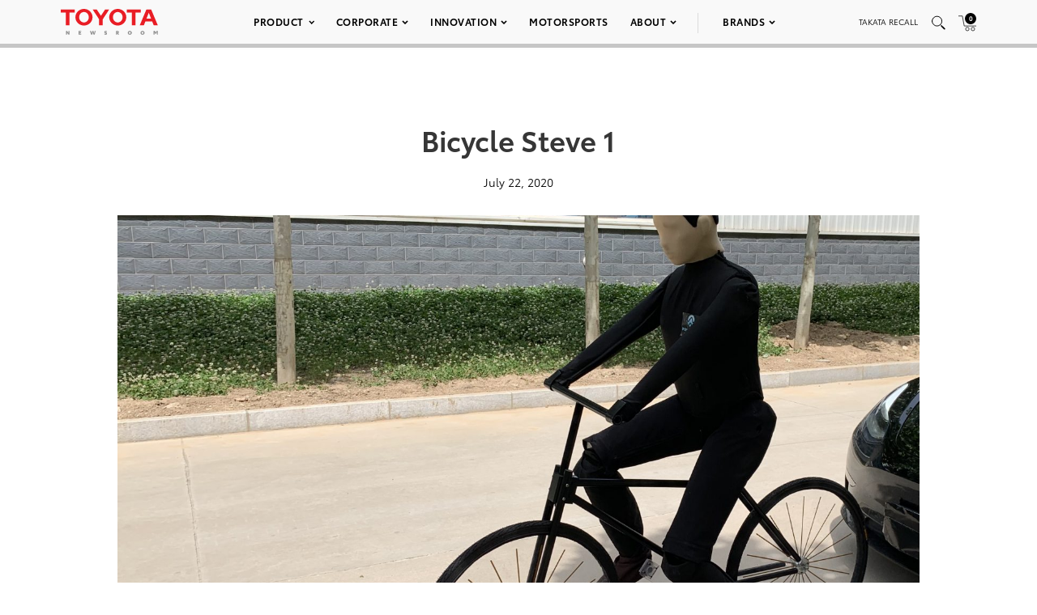

--- FILE ---
content_type: text/html; charset=utf-8
request_url: https://www.google.com/recaptcha/api2/anchor?ar=1&k=6Ldl55gUAAAAAODWLNyPR_2KfYHNm-DfOveo0xfH&co=aHR0cHM6Ly9wcmVzc3Jvb20udG95b3RhLmNvbTo0NDM.&hl=en&v=PoyoqOPhxBO7pBk68S4YbpHZ&size=normal&anchor-ms=20000&execute-ms=30000&cb=j1215h3be2c8
body_size: 49430
content:
<!DOCTYPE HTML><html dir="ltr" lang="en"><head><meta http-equiv="Content-Type" content="text/html; charset=UTF-8">
<meta http-equiv="X-UA-Compatible" content="IE=edge">
<title>reCAPTCHA</title>
<style type="text/css">
/* cyrillic-ext */
@font-face {
  font-family: 'Roboto';
  font-style: normal;
  font-weight: 400;
  font-stretch: 100%;
  src: url(//fonts.gstatic.com/s/roboto/v48/KFO7CnqEu92Fr1ME7kSn66aGLdTylUAMa3GUBHMdazTgWw.woff2) format('woff2');
  unicode-range: U+0460-052F, U+1C80-1C8A, U+20B4, U+2DE0-2DFF, U+A640-A69F, U+FE2E-FE2F;
}
/* cyrillic */
@font-face {
  font-family: 'Roboto';
  font-style: normal;
  font-weight: 400;
  font-stretch: 100%;
  src: url(//fonts.gstatic.com/s/roboto/v48/KFO7CnqEu92Fr1ME7kSn66aGLdTylUAMa3iUBHMdazTgWw.woff2) format('woff2');
  unicode-range: U+0301, U+0400-045F, U+0490-0491, U+04B0-04B1, U+2116;
}
/* greek-ext */
@font-face {
  font-family: 'Roboto';
  font-style: normal;
  font-weight: 400;
  font-stretch: 100%;
  src: url(//fonts.gstatic.com/s/roboto/v48/KFO7CnqEu92Fr1ME7kSn66aGLdTylUAMa3CUBHMdazTgWw.woff2) format('woff2');
  unicode-range: U+1F00-1FFF;
}
/* greek */
@font-face {
  font-family: 'Roboto';
  font-style: normal;
  font-weight: 400;
  font-stretch: 100%;
  src: url(//fonts.gstatic.com/s/roboto/v48/KFO7CnqEu92Fr1ME7kSn66aGLdTylUAMa3-UBHMdazTgWw.woff2) format('woff2');
  unicode-range: U+0370-0377, U+037A-037F, U+0384-038A, U+038C, U+038E-03A1, U+03A3-03FF;
}
/* math */
@font-face {
  font-family: 'Roboto';
  font-style: normal;
  font-weight: 400;
  font-stretch: 100%;
  src: url(//fonts.gstatic.com/s/roboto/v48/KFO7CnqEu92Fr1ME7kSn66aGLdTylUAMawCUBHMdazTgWw.woff2) format('woff2');
  unicode-range: U+0302-0303, U+0305, U+0307-0308, U+0310, U+0312, U+0315, U+031A, U+0326-0327, U+032C, U+032F-0330, U+0332-0333, U+0338, U+033A, U+0346, U+034D, U+0391-03A1, U+03A3-03A9, U+03B1-03C9, U+03D1, U+03D5-03D6, U+03F0-03F1, U+03F4-03F5, U+2016-2017, U+2034-2038, U+203C, U+2040, U+2043, U+2047, U+2050, U+2057, U+205F, U+2070-2071, U+2074-208E, U+2090-209C, U+20D0-20DC, U+20E1, U+20E5-20EF, U+2100-2112, U+2114-2115, U+2117-2121, U+2123-214F, U+2190, U+2192, U+2194-21AE, U+21B0-21E5, U+21F1-21F2, U+21F4-2211, U+2213-2214, U+2216-22FF, U+2308-230B, U+2310, U+2319, U+231C-2321, U+2336-237A, U+237C, U+2395, U+239B-23B7, U+23D0, U+23DC-23E1, U+2474-2475, U+25AF, U+25B3, U+25B7, U+25BD, U+25C1, U+25CA, U+25CC, U+25FB, U+266D-266F, U+27C0-27FF, U+2900-2AFF, U+2B0E-2B11, U+2B30-2B4C, U+2BFE, U+3030, U+FF5B, U+FF5D, U+1D400-1D7FF, U+1EE00-1EEFF;
}
/* symbols */
@font-face {
  font-family: 'Roboto';
  font-style: normal;
  font-weight: 400;
  font-stretch: 100%;
  src: url(//fonts.gstatic.com/s/roboto/v48/KFO7CnqEu92Fr1ME7kSn66aGLdTylUAMaxKUBHMdazTgWw.woff2) format('woff2');
  unicode-range: U+0001-000C, U+000E-001F, U+007F-009F, U+20DD-20E0, U+20E2-20E4, U+2150-218F, U+2190, U+2192, U+2194-2199, U+21AF, U+21E6-21F0, U+21F3, U+2218-2219, U+2299, U+22C4-22C6, U+2300-243F, U+2440-244A, U+2460-24FF, U+25A0-27BF, U+2800-28FF, U+2921-2922, U+2981, U+29BF, U+29EB, U+2B00-2BFF, U+4DC0-4DFF, U+FFF9-FFFB, U+10140-1018E, U+10190-1019C, U+101A0, U+101D0-101FD, U+102E0-102FB, U+10E60-10E7E, U+1D2C0-1D2D3, U+1D2E0-1D37F, U+1F000-1F0FF, U+1F100-1F1AD, U+1F1E6-1F1FF, U+1F30D-1F30F, U+1F315, U+1F31C, U+1F31E, U+1F320-1F32C, U+1F336, U+1F378, U+1F37D, U+1F382, U+1F393-1F39F, U+1F3A7-1F3A8, U+1F3AC-1F3AF, U+1F3C2, U+1F3C4-1F3C6, U+1F3CA-1F3CE, U+1F3D4-1F3E0, U+1F3ED, U+1F3F1-1F3F3, U+1F3F5-1F3F7, U+1F408, U+1F415, U+1F41F, U+1F426, U+1F43F, U+1F441-1F442, U+1F444, U+1F446-1F449, U+1F44C-1F44E, U+1F453, U+1F46A, U+1F47D, U+1F4A3, U+1F4B0, U+1F4B3, U+1F4B9, U+1F4BB, U+1F4BF, U+1F4C8-1F4CB, U+1F4D6, U+1F4DA, U+1F4DF, U+1F4E3-1F4E6, U+1F4EA-1F4ED, U+1F4F7, U+1F4F9-1F4FB, U+1F4FD-1F4FE, U+1F503, U+1F507-1F50B, U+1F50D, U+1F512-1F513, U+1F53E-1F54A, U+1F54F-1F5FA, U+1F610, U+1F650-1F67F, U+1F687, U+1F68D, U+1F691, U+1F694, U+1F698, U+1F6AD, U+1F6B2, U+1F6B9-1F6BA, U+1F6BC, U+1F6C6-1F6CF, U+1F6D3-1F6D7, U+1F6E0-1F6EA, U+1F6F0-1F6F3, U+1F6F7-1F6FC, U+1F700-1F7FF, U+1F800-1F80B, U+1F810-1F847, U+1F850-1F859, U+1F860-1F887, U+1F890-1F8AD, U+1F8B0-1F8BB, U+1F8C0-1F8C1, U+1F900-1F90B, U+1F93B, U+1F946, U+1F984, U+1F996, U+1F9E9, U+1FA00-1FA6F, U+1FA70-1FA7C, U+1FA80-1FA89, U+1FA8F-1FAC6, U+1FACE-1FADC, U+1FADF-1FAE9, U+1FAF0-1FAF8, U+1FB00-1FBFF;
}
/* vietnamese */
@font-face {
  font-family: 'Roboto';
  font-style: normal;
  font-weight: 400;
  font-stretch: 100%;
  src: url(//fonts.gstatic.com/s/roboto/v48/KFO7CnqEu92Fr1ME7kSn66aGLdTylUAMa3OUBHMdazTgWw.woff2) format('woff2');
  unicode-range: U+0102-0103, U+0110-0111, U+0128-0129, U+0168-0169, U+01A0-01A1, U+01AF-01B0, U+0300-0301, U+0303-0304, U+0308-0309, U+0323, U+0329, U+1EA0-1EF9, U+20AB;
}
/* latin-ext */
@font-face {
  font-family: 'Roboto';
  font-style: normal;
  font-weight: 400;
  font-stretch: 100%;
  src: url(//fonts.gstatic.com/s/roboto/v48/KFO7CnqEu92Fr1ME7kSn66aGLdTylUAMa3KUBHMdazTgWw.woff2) format('woff2');
  unicode-range: U+0100-02BA, U+02BD-02C5, U+02C7-02CC, U+02CE-02D7, U+02DD-02FF, U+0304, U+0308, U+0329, U+1D00-1DBF, U+1E00-1E9F, U+1EF2-1EFF, U+2020, U+20A0-20AB, U+20AD-20C0, U+2113, U+2C60-2C7F, U+A720-A7FF;
}
/* latin */
@font-face {
  font-family: 'Roboto';
  font-style: normal;
  font-weight: 400;
  font-stretch: 100%;
  src: url(//fonts.gstatic.com/s/roboto/v48/KFO7CnqEu92Fr1ME7kSn66aGLdTylUAMa3yUBHMdazQ.woff2) format('woff2');
  unicode-range: U+0000-00FF, U+0131, U+0152-0153, U+02BB-02BC, U+02C6, U+02DA, U+02DC, U+0304, U+0308, U+0329, U+2000-206F, U+20AC, U+2122, U+2191, U+2193, U+2212, U+2215, U+FEFF, U+FFFD;
}
/* cyrillic-ext */
@font-face {
  font-family: 'Roboto';
  font-style: normal;
  font-weight: 500;
  font-stretch: 100%;
  src: url(//fonts.gstatic.com/s/roboto/v48/KFO7CnqEu92Fr1ME7kSn66aGLdTylUAMa3GUBHMdazTgWw.woff2) format('woff2');
  unicode-range: U+0460-052F, U+1C80-1C8A, U+20B4, U+2DE0-2DFF, U+A640-A69F, U+FE2E-FE2F;
}
/* cyrillic */
@font-face {
  font-family: 'Roboto';
  font-style: normal;
  font-weight: 500;
  font-stretch: 100%;
  src: url(//fonts.gstatic.com/s/roboto/v48/KFO7CnqEu92Fr1ME7kSn66aGLdTylUAMa3iUBHMdazTgWw.woff2) format('woff2');
  unicode-range: U+0301, U+0400-045F, U+0490-0491, U+04B0-04B1, U+2116;
}
/* greek-ext */
@font-face {
  font-family: 'Roboto';
  font-style: normal;
  font-weight: 500;
  font-stretch: 100%;
  src: url(//fonts.gstatic.com/s/roboto/v48/KFO7CnqEu92Fr1ME7kSn66aGLdTylUAMa3CUBHMdazTgWw.woff2) format('woff2');
  unicode-range: U+1F00-1FFF;
}
/* greek */
@font-face {
  font-family: 'Roboto';
  font-style: normal;
  font-weight: 500;
  font-stretch: 100%;
  src: url(//fonts.gstatic.com/s/roboto/v48/KFO7CnqEu92Fr1ME7kSn66aGLdTylUAMa3-UBHMdazTgWw.woff2) format('woff2');
  unicode-range: U+0370-0377, U+037A-037F, U+0384-038A, U+038C, U+038E-03A1, U+03A3-03FF;
}
/* math */
@font-face {
  font-family: 'Roboto';
  font-style: normal;
  font-weight: 500;
  font-stretch: 100%;
  src: url(//fonts.gstatic.com/s/roboto/v48/KFO7CnqEu92Fr1ME7kSn66aGLdTylUAMawCUBHMdazTgWw.woff2) format('woff2');
  unicode-range: U+0302-0303, U+0305, U+0307-0308, U+0310, U+0312, U+0315, U+031A, U+0326-0327, U+032C, U+032F-0330, U+0332-0333, U+0338, U+033A, U+0346, U+034D, U+0391-03A1, U+03A3-03A9, U+03B1-03C9, U+03D1, U+03D5-03D6, U+03F0-03F1, U+03F4-03F5, U+2016-2017, U+2034-2038, U+203C, U+2040, U+2043, U+2047, U+2050, U+2057, U+205F, U+2070-2071, U+2074-208E, U+2090-209C, U+20D0-20DC, U+20E1, U+20E5-20EF, U+2100-2112, U+2114-2115, U+2117-2121, U+2123-214F, U+2190, U+2192, U+2194-21AE, U+21B0-21E5, U+21F1-21F2, U+21F4-2211, U+2213-2214, U+2216-22FF, U+2308-230B, U+2310, U+2319, U+231C-2321, U+2336-237A, U+237C, U+2395, U+239B-23B7, U+23D0, U+23DC-23E1, U+2474-2475, U+25AF, U+25B3, U+25B7, U+25BD, U+25C1, U+25CA, U+25CC, U+25FB, U+266D-266F, U+27C0-27FF, U+2900-2AFF, U+2B0E-2B11, U+2B30-2B4C, U+2BFE, U+3030, U+FF5B, U+FF5D, U+1D400-1D7FF, U+1EE00-1EEFF;
}
/* symbols */
@font-face {
  font-family: 'Roboto';
  font-style: normal;
  font-weight: 500;
  font-stretch: 100%;
  src: url(//fonts.gstatic.com/s/roboto/v48/KFO7CnqEu92Fr1ME7kSn66aGLdTylUAMaxKUBHMdazTgWw.woff2) format('woff2');
  unicode-range: U+0001-000C, U+000E-001F, U+007F-009F, U+20DD-20E0, U+20E2-20E4, U+2150-218F, U+2190, U+2192, U+2194-2199, U+21AF, U+21E6-21F0, U+21F3, U+2218-2219, U+2299, U+22C4-22C6, U+2300-243F, U+2440-244A, U+2460-24FF, U+25A0-27BF, U+2800-28FF, U+2921-2922, U+2981, U+29BF, U+29EB, U+2B00-2BFF, U+4DC0-4DFF, U+FFF9-FFFB, U+10140-1018E, U+10190-1019C, U+101A0, U+101D0-101FD, U+102E0-102FB, U+10E60-10E7E, U+1D2C0-1D2D3, U+1D2E0-1D37F, U+1F000-1F0FF, U+1F100-1F1AD, U+1F1E6-1F1FF, U+1F30D-1F30F, U+1F315, U+1F31C, U+1F31E, U+1F320-1F32C, U+1F336, U+1F378, U+1F37D, U+1F382, U+1F393-1F39F, U+1F3A7-1F3A8, U+1F3AC-1F3AF, U+1F3C2, U+1F3C4-1F3C6, U+1F3CA-1F3CE, U+1F3D4-1F3E0, U+1F3ED, U+1F3F1-1F3F3, U+1F3F5-1F3F7, U+1F408, U+1F415, U+1F41F, U+1F426, U+1F43F, U+1F441-1F442, U+1F444, U+1F446-1F449, U+1F44C-1F44E, U+1F453, U+1F46A, U+1F47D, U+1F4A3, U+1F4B0, U+1F4B3, U+1F4B9, U+1F4BB, U+1F4BF, U+1F4C8-1F4CB, U+1F4D6, U+1F4DA, U+1F4DF, U+1F4E3-1F4E6, U+1F4EA-1F4ED, U+1F4F7, U+1F4F9-1F4FB, U+1F4FD-1F4FE, U+1F503, U+1F507-1F50B, U+1F50D, U+1F512-1F513, U+1F53E-1F54A, U+1F54F-1F5FA, U+1F610, U+1F650-1F67F, U+1F687, U+1F68D, U+1F691, U+1F694, U+1F698, U+1F6AD, U+1F6B2, U+1F6B9-1F6BA, U+1F6BC, U+1F6C6-1F6CF, U+1F6D3-1F6D7, U+1F6E0-1F6EA, U+1F6F0-1F6F3, U+1F6F7-1F6FC, U+1F700-1F7FF, U+1F800-1F80B, U+1F810-1F847, U+1F850-1F859, U+1F860-1F887, U+1F890-1F8AD, U+1F8B0-1F8BB, U+1F8C0-1F8C1, U+1F900-1F90B, U+1F93B, U+1F946, U+1F984, U+1F996, U+1F9E9, U+1FA00-1FA6F, U+1FA70-1FA7C, U+1FA80-1FA89, U+1FA8F-1FAC6, U+1FACE-1FADC, U+1FADF-1FAE9, U+1FAF0-1FAF8, U+1FB00-1FBFF;
}
/* vietnamese */
@font-face {
  font-family: 'Roboto';
  font-style: normal;
  font-weight: 500;
  font-stretch: 100%;
  src: url(//fonts.gstatic.com/s/roboto/v48/KFO7CnqEu92Fr1ME7kSn66aGLdTylUAMa3OUBHMdazTgWw.woff2) format('woff2');
  unicode-range: U+0102-0103, U+0110-0111, U+0128-0129, U+0168-0169, U+01A0-01A1, U+01AF-01B0, U+0300-0301, U+0303-0304, U+0308-0309, U+0323, U+0329, U+1EA0-1EF9, U+20AB;
}
/* latin-ext */
@font-face {
  font-family: 'Roboto';
  font-style: normal;
  font-weight: 500;
  font-stretch: 100%;
  src: url(//fonts.gstatic.com/s/roboto/v48/KFO7CnqEu92Fr1ME7kSn66aGLdTylUAMa3KUBHMdazTgWw.woff2) format('woff2');
  unicode-range: U+0100-02BA, U+02BD-02C5, U+02C7-02CC, U+02CE-02D7, U+02DD-02FF, U+0304, U+0308, U+0329, U+1D00-1DBF, U+1E00-1E9F, U+1EF2-1EFF, U+2020, U+20A0-20AB, U+20AD-20C0, U+2113, U+2C60-2C7F, U+A720-A7FF;
}
/* latin */
@font-face {
  font-family: 'Roboto';
  font-style: normal;
  font-weight: 500;
  font-stretch: 100%;
  src: url(//fonts.gstatic.com/s/roboto/v48/KFO7CnqEu92Fr1ME7kSn66aGLdTylUAMa3yUBHMdazQ.woff2) format('woff2');
  unicode-range: U+0000-00FF, U+0131, U+0152-0153, U+02BB-02BC, U+02C6, U+02DA, U+02DC, U+0304, U+0308, U+0329, U+2000-206F, U+20AC, U+2122, U+2191, U+2193, U+2212, U+2215, U+FEFF, U+FFFD;
}
/* cyrillic-ext */
@font-face {
  font-family: 'Roboto';
  font-style: normal;
  font-weight: 900;
  font-stretch: 100%;
  src: url(//fonts.gstatic.com/s/roboto/v48/KFO7CnqEu92Fr1ME7kSn66aGLdTylUAMa3GUBHMdazTgWw.woff2) format('woff2');
  unicode-range: U+0460-052F, U+1C80-1C8A, U+20B4, U+2DE0-2DFF, U+A640-A69F, U+FE2E-FE2F;
}
/* cyrillic */
@font-face {
  font-family: 'Roboto';
  font-style: normal;
  font-weight: 900;
  font-stretch: 100%;
  src: url(//fonts.gstatic.com/s/roboto/v48/KFO7CnqEu92Fr1ME7kSn66aGLdTylUAMa3iUBHMdazTgWw.woff2) format('woff2');
  unicode-range: U+0301, U+0400-045F, U+0490-0491, U+04B0-04B1, U+2116;
}
/* greek-ext */
@font-face {
  font-family: 'Roboto';
  font-style: normal;
  font-weight: 900;
  font-stretch: 100%;
  src: url(//fonts.gstatic.com/s/roboto/v48/KFO7CnqEu92Fr1ME7kSn66aGLdTylUAMa3CUBHMdazTgWw.woff2) format('woff2');
  unicode-range: U+1F00-1FFF;
}
/* greek */
@font-face {
  font-family: 'Roboto';
  font-style: normal;
  font-weight: 900;
  font-stretch: 100%;
  src: url(//fonts.gstatic.com/s/roboto/v48/KFO7CnqEu92Fr1ME7kSn66aGLdTylUAMa3-UBHMdazTgWw.woff2) format('woff2');
  unicode-range: U+0370-0377, U+037A-037F, U+0384-038A, U+038C, U+038E-03A1, U+03A3-03FF;
}
/* math */
@font-face {
  font-family: 'Roboto';
  font-style: normal;
  font-weight: 900;
  font-stretch: 100%;
  src: url(//fonts.gstatic.com/s/roboto/v48/KFO7CnqEu92Fr1ME7kSn66aGLdTylUAMawCUBHMdazTgWw.woff2) format('woff2');
  unicode-range: U+0302-0303, U+0305, U+0307-0308, U+0310, U+0312, U+0315, U+031A, U+0326-0327, U+032C, U+032F-0330, U+0332-0333, U+0338, U+033A, U+0346, U+034D, U+0391-03A1, U+03A3-03A9, U+03B1-03C9, U+03D1, U+03D5-03D6, U+03F0-03F1, U+03F4-03F5, U+2016-2017, U+2034-2038, U+203C, U+2040, U+2043, U+2047, U+2050, U+2057, U+205F, U+2070-2071, U+2074-208E, U+2090-209C, U+20D0-20DC, U+20E1, U+20E5-20EF, U+2100-2112, U+2114-2115, U+2117-2121, U+2123-214F, U+2190, U+2192, U+2194-21AE, U+21B0-21E5, U+21F1-21F2, U+21F4-2211, U+2213-2214, U+2216-22FF, U+2308-230B, U+2310, U+2319, U+231C-2321, U+2336-237A, U+237C, U+2395, U+239B-23B7, U+23D0, U+23DC-23E1, U+2474-2475, U+25AF, U+25B3, U+25B7, U+25BD, U+25C1, U+25CA, U+25CC, U+25FB, U+266D-266F, U+27C0-27FF, U+2900-2AFF, U+2B0E-2B11, U+2B30-2B4C, U+2BFE, U+3030, U+FF5B, U+FF5D, U+1D400-1D7FF, U+1EE00-1EEFF;
}
/* symbols */
@font-face {
  font-family: 'Roboto';
  font-style: normal;
  font-weight: 900;
  font-stretch: 100%;
  src: url(//fonts.gstatic.com/s/roboto/v48/KFO7CnqEu92Fr1ME7kSn66aGLdTylUAMaxKUBHMdazTgWw.woff2) format('woff2');
  unicode-range: U+0001-000C, U+000E-001F, U+007F-009F, U+20DD-20E0, U+20E2-20E4, U+2150-218F, U+2190, U+2192, U+2194-2199, U+21AF, U+21E6-21F0, U+21F3, U+2218-2219, U+2299, U+22C4-22C6, U+2300-243F, U+2440-244A, U+2460-24FF, U+25A0-27BF, U+2800-28FF, U+2921-2922, U+2981, U+29BF, U+29EB, U+2B00-2BFF, U+4DC0-4DFF, U+FFF9-FFFB, U+10140-1018E, U+10190-1019C, U+101A0, U+101D0-101FD, U+102E0-102FB, U+10E60-10E7E, U+1D2C0-1D2D3, U+1D2E0-1D37F, U+1F000-1F0FF, U+1F100-1F1AD, U+1F1E6-1F1FF, U+1F30D-1F30F, U+1F315, U+1F31C, U+1F31E, U+1F320-1F32C, U+1F336, U+1F378, U+1F37D, U+1F382, U+1F393-1F39F, U+1F3A7-1F3A8, U+1F3AC-1F3AF, U+1F3C2, U+1F3C4-1F3C6, U+1F3CA-1F3CE, U+1F3D4-1F3E0, U+1F3ED, U+1F3F1-1F3F3, U+1F3F5-1F3F7, U+1F408, U+1F415, U+1F41F, U+1F426, U+1F43F, U+1F441-1F442, U+1F444, U+1F446-1F449, U+1F44C-1F44E, U+1F453, U+1F46A, U+1F47D, U+1F4A3, U+1F4B0, U+1F4B3, U+1F4B9, U+1F4BB, U+1F4BF, U+1F4C8-1F4CB, U+1F4D6, U+1F4DA, U+1F4DF, U+1F4E3-1F4E6, U+1F4EA-1F4ED, U+1F4F7, U+1F4F9-1F4FB, U+1F4FD-1F4FE, U+1F503, U+1F507-1F50B, U+1F50D, U+1F512-1F513, U+1F53E-1F54A, U+1F54F-1F5FA, U+1F610, U+1F650-1F67F, U+1F687, U+1F68D, U+1F691, U+1F694, U+1F698, U+1F6AD, U+1F6B2, U+1F6B9-1F6BA, U+1F6BC, U+1F6C6-1F6CF, U+1F6D3-1F6D7, U+1F6E0-1F6EA, U+1F6F0-1F6F3, U+1F6F7-1F6FC, U+1F700-1F7FF, U+1F800-1F80B, U+1F810-1F847, U+1F850-1F859, U+1F860-1F887, U+1F890-1F8AD, U+1F8B0-1F8BB, U+1F8C0-1F8C1, U+1F900-1F90B, U+1F93B, U+1F946, U+1F984, U+1F996, U+1F9E9, U+1FA00-1FA6F, U+1FA70-1FA7C, U+1FA80-1FA89, U+1FA8F-1FAC6, U+1FACE-1FADC, U+1FADF-1FAE9, U+1FAF0-1FAF8, U+1FB00-1FBFF;
}
/* vietnamese */
@font-face {
  font-family: 'Roboto';
  font-style: normal;
  font-weight: 900;
  font-stretch: 100%;
  src: url(//fonts.gstatic.com/s/roboto/v48/KFO7CnqEu92Fr1ME7kSn66aGLdTylUAMa3OUBHMdazTgWw.woff2) format('woff2');
  unicode-range: U+0102-0103, U+0110-0111, U+0128-0129, U+0168-0169, U+01A0-01A1, U+01AF-01B0, U+0300-0301, U+0303-0304, U+0308-0309, U+0323, U+0329, U+1EA0-1EF9, U+20AB;
}
/* latin-ext */
@font-face {
  font-family: 'Roboto';
  font-style: normal;
  font-weight: 900;
  font-stretch: 100%;
  src: url(//fonts.gstatic.com/s/roboto/v48/KFO7CnqEu92Fr1ME7kSn66aGLdTylUAMa3KUBHMdazTgWw.woff2) format('woff2');
  unicode-range: U+0100-02BA, U+02BD-02C5, U+02C7-02CC, U+02CE-02D7, U+02DD-02FF, U+0304, U+0308, U+0329, U+1D00-1DBF, U+1E00-1E9F, U+1EF2-1EFF, U+2020, U+20A0-20AB, U+20AD-20C0, U+2113, U+2C60-2C7F, U+A720-A7FF;
}
/* latin */
@font-face {
  font-family: 'Roboto';
  font-style: normal;
  font-weight: 900;
  font-stretch: 100%;
  src: url(//fonts.gstatic.com/s/roboto/v48/KFO7CnqEu92Fr1ME7kSn66aGLdTylUAMa3yUBHMdazQ.woff2) format('woff2');
  unicode-range: U+0000-00FF, U+0131, U+0152-0153, U+02BB-02BC, U+02C6, U+02DA, U+02DC, U+0304, U+0308, U+0329, U+2000-206F, U+20AC, U+2122, U+2191, U+2193, U+2212, U+2215, U+FEFF, U+FFFD;
}

</style>
<link rel="stylesheet" type="text/css" href="https://www.gstatic.com/recaptcha/releases/PoyoqOPhxBO7pBk68S4YbpHZ/styles__ltr.css">
<script nonce="Md643vBrBsPTyKhR8WbOeQ" type="text/javascript">window['__recaptcha_api'] = 'https://www.google.com/recaptcha/api2/';</script>
<script type="text/javascript" src="https://www.gstatic.com/recaptcha/releases/PoyoqOPhxBO7pBk68S4YbpHZ/recaptcha__en.js" nonce="Md643vBrBsPTyKhR8WbOeQ">
      
    </script></head>
<body><div id="rc-anchor-alert" class="rc-anchor-alert"></div>
<input type="hidden" id="recaptcha-token" value="[base64]">
<script type="text/javascript" nonce="Md643vBrBsPTyKhR8WbOeQ">
      recaptcha.anchor.Main.init("[\x22ainput\x22,[\x22bgdata\x22,\x22\x22,\[base64]/[base64]/[base64]/bmV3IHJbeF0oY1swXSk6RT09Mj9uZXcgclt4XShjWzBdLGNbMV0pOkU9PTM/bmV3IHJbeF0oY1swXSxjWzFdLGNbMl0pOkU9PTQ/[base64]/[base64]/[base64]/[base64]/[base64]/[base64]/[base64]/[base64]\x22,\[base64]\\u003d\x22,\x22QcORL8OCLcKvDyLDrMOrXFtuNyBDwpVyBBF9DMKOwoJnUhZOw4kGw7vCqwjDglFYwohkbzrCpMKJwrE/N8Ofwoohwo7DvE3Csz1EPVfCssKkC8OyImrDqFPDkD02w7/ClVp2J8Kmwol8XAjDmMOowovDs8O0w7DCpMOHb8OAHMKza8O5ZMO2wqREYMKSXywIwoHDjmrDuMKcRcOLw7gdQsOlT8Ofw4hEw70Ywq/CncKbZyDDuzbCsx4WwqTCr1XCrsOxSMO8wqsfXcKcGSZWw5AMdMOJCiAWfVdbwr3CvcKgw7nDk1ksR8KSwpBdIUTDuzQNVMOlWsKVwp9KwoFcw6FgwobDqcKbNsOnT8KxwqvDpVnDmFgqwqPCqMKiAcOcRsOzRcO7QcO2KsKASsOgIzFSesONOAtOBEM/[base64]/[base64]/esKPIkbCmCDDsEovQMKfTXbCoRJkLsKdOsKNw7jCqwTDqFk9wqEEwrVBw7Nkw5TDnMO1w6/DocKVfBfDvyA2U11RFxIkwpBfwokLwr1Gw5tFPh7CtjnCpcK0wosWw5liw4fCvn4Aw4bCoxnDm8Kaw7TCvkrDqSrCksOdFTVXM8OHw7FDwqjCtcONwpEtwrZEw4sxSMOfwo/Dq8KAJGrCkMOnwo0fw5rDmTgsw6rDn8KBMkQzfynCsDNrSsOFW1/DlsKQwqzCpQXCm8OYw6zCh8KowpIfbsKUZ8KpAcOZwqrDt3h2wpRTwo/[base64]/DmMOvQU7Dt0PCo8OgwpvDpsKPwpkKPQbDkhcbOQbCm8OdIEnCpV3CusOZwpbCkGljXzJiw6/CsE3CriB/BUtUw7HDmCxMehReEMKsQsOqBSHCi8K7H8OOw4ccTHJKwo/Co8O1D8KZQHpWFsKWw4bCuy7CkWxgwoDDlcOewq3CvcOlwp/Do8O4w7ktw6nCo8KtFcKUwr/DrCJWwpAJayXCisKkw7vDiMKaLsOAfnjDmsO7VUTDnUXDocOCw6s1FsK7w47DnVLDhsKoagYBMcKacsOswpDDtMK6wpkgwpPDvGMgw4DCtsKHw4tFFsOoDcKyaArCqMOcFsKjwrIEKEokQMKBw7xZwrJkDsOGLsK6w4rCoAvCpcK2FsO5a3vDlsObZMO6EMOrw5R2wr/CvcOERTg2YcOjbTdew75aw7tGah4CYMOZdBxxaMKKOCPDmi7CjcKxw6xuw4nCkMKjw7/DhMKgXl4QwrRaS8KTGxvDssKzwr1WUydkw5fCpGzCszMWJ8KdwpEKwp0RYMKqTMOnwrnDgkkuVBFQS07DtF7CqG7ClMODwoPDoMKfG8KwXHZLwo7CmxkoGMKew43CiFYyEkTCuAhxwolwLsKbCC/[base64]/Cujcswrg9wqTDvQpMw4bDg8Obwo9tfwrDk1UOw47CoWfDnVbCo8O5JsKzSMKFwoDCucKpwqnCmsKoM8K8wq/Dm8KJwrhRwqtRQBIEZ00MdMOhdgTDgcKOUsKow616JzBawqZ4McOWKMK8XMOsw7YWwoldCcOEwolJBMOEw4Muw5lDV8KJc8OAOsOCOEpRw6TCiVTDqMK8wrfDrcK/ecKAZFM4NHgnaHdxwqMzD1fDt8Oawq07PysMw548AG3Cj8OUw67CkEfDqsOMUMOYI8KZwokzJ8OobDoeRl06Wh/DpwzDmMKQYcK3w4nDr8KAUhLCisO6HDnDlsKqdhEsCMKeWMOTwpvDuhTDuMK4w4TDk8OAwpXCsGBvCEw5woQ6ZxLDiMKkw5Vxw6cOw5EWwp/DvcK5DA8bw6Z/w5jCs2LDosOzLMOqEMOUwo3Di8KIT14jw4k/RWo9LsKiw7fCmVHDu8K6wqMcV8KDTTNhw5HDgHLDjx3CiDnCqcORwphDVcOFw6LCmsO0VMOIwo1dw6/[base64]/wpHDsylTw4XDp0JcTF9cZ8KGw780OsKoHMOnOcOiO8KjaGsfw5BvPBPDmMOvwqXDj2DCrH8Rw7J8acOxJMKIwoTDqHdJd8KDw4bDthFqw4fDjcOKwoBxw63CpcKlDyvCtsKPQS0mw6/DisKpw7obw4g1w7nDvl1wwpPDsk4nw5LClsOjAMK3wr4FWMKWwrd/w6Ifw77Dj8K4w6tiP8ODw4PCscK2w7pYwq3CrcOvw6zDu2jCnhsjERbDqwJKRx4MIcOMVcOBw65Zwr9hw5/Dmzkvw4s/wo7DjCTCmcKywoHCqsOpLsOxwrt0woxdbHtBIMKiw68WwpXCvsOcwrjCvl7DiMOVKD0+dMKTDxxlA1cLdh7DqSEMw5TCimQgAcKKQ8O/[base64]/Dt2dgG2LDrxQ/w5DCpHvCgFTCkyhOwoBwwq/CvGlmPk06eMKiJF0iasO4wrxXwrg8wpcowqQYKjrDhAVoNsOmd8OLw4XCnMOKwobCk38nScOSw7spfsO9I2oZeHoWwoYEwpRQwr3DtsKVJ8OEw7PCgcO/Whk2eXbDnMOew4t1w5ZmwrnDkSbCiMKXwpMkwrvCuHvChsOMCz8WD1XDvsOBUAA6w7HDoizCnsOvw79xKmUgwrIaEsKjWMOqw74JwocJPMKmw5DDoMOxGMK0wpxjGCfDkHpAGcK5dh7CoiIcwqbClSYjw6JCIcK7T2rCjRjDosOhSFbCnA0Vw5d5CsOlM8KOLV8ufA/[base64]/RsOfV8Klwps1b1nCpzfDnMKGHcKcw47DviTCqUExw4zCuMOUwr/CicKvIw/Cn8OMw4kTGz3CrcOoPF5IVWnDoMK9Zzk9TMKfBsKMTcKCwr/CjMOXY8KyZsOcwpE0d1vCtcOiwrHCusOSw4gTwpTCpTcOBcORIzjCpMOhViJ/wopWw790O8K9w5smw5MPwobCqmLDvsKHc8KUwqpGwrhow4XCoyMvw6PDtmvCuMOAw5lJb3tBwqDDpj5HwqtoP8O/w4PDsg54w7fDisOfQ8KGHGHCoirDtlFNwqpKwpclM8OTcXJXwp3DisOzwo/CtsKjwp3CgsOjdsKJdsKDw6XCl8KxwoTCrMKZCsOfw4Yww5pzJ8Ocw7zCm8Oaw7/DncK5w77CiA9SwrLCtkBNFQjCnC/CpTMywqXCkMOxH8ORwrzDjsKOw7AWU2LCkhjCtcK2wqXCiws7woYkT8Opw7rCnMKqw6DCjMKLBsOOBsK0w4XDusOOw5fCmSrCpV0yw7PCiBbCgHRuw5/CszpHw4nDg30yw4PCrTvDnnrDrcKzBMOsJMOna8Kyw5I9wrHDo23Cn8OZw5Eiw4QgHgcQwrdRCU9CwrkIwpR3wq8Ww4zCrMOBV8O0wrDDi8KYFMOuD0xUHsOVIzbDsjfDsSHCuMOSMcO7PsOWwq89w5LCkHXCpsOywpvDncOEZUQywow/wqbCr8Kzw78kL0kmWcKUdw/ClMOYeFPDvcKCVcK/T1rCgzoPBsK7w7/CgX7DocOEFHwQwrVdwrk0wrVZO3cpwpFxw4LDtk9ZI8OPfcKTwo5Gc08PAVfCsEMmwprCpFrDjsKQbxnDrMOLNsOew7nDo8OaLsO1PsOmH1/CusOjOSxKw4woVsKTEMOZwq/DsAA+E3zDijklw6JowosMORNqFsODccOAwr1bw4cyw50HLsKVwrxLw6VAeMKGBcKlwpxzw5zClsOuYhRpJTfDmMOzwr/DjMKsw67DvcKdwqRDfGvDgsOOecOIw6PCmhNKcMKBwpNIZ0fCmcOnwqXDoAbDo8KiHQrDjhDCi3l0GcOkJB/CtsO0wq8IwqjDrFg6K0xnB8K1wr9OWcKgw58CTXvCmMK2f1TDpcKew4Zxw7/DncKuwrBwbTI0w4PDrShTw6lnX2MXw6rDo8OJw6PDhcKpwrY4wpzCgjMQwp7CksOQNsOMw7pES8OuXS/Cj0PDoMK5w7jChyVIT8O4woRVFklnZ3zCksObVnLDmMKtwqcOw4Iba1/DuEU7wqfDpMOJw5jCn8KAwrpgXlojJn0TJDrCoMOlBHJiw7rDg17Ci3Bnwr0AwoIrwpHDvcOwwqR0w5TCmcK+wovCuhDDkjXDlzhXwoprPHLCncOBw4PCr8K7w5bCpsKia8KZIcKDw5PCp17Ch8KKwoJAwr3CpSdrw4fDtsKWQTlEwojCoS7DqS/CgsOkw6XCj1MSwodywpvChcOxC8ONdsOZUHhAOQgDbcKGwrwYw6kZSmAzUsOgNWVeZz/CvjIiTsK1GjZ+W8KgL1jDgmvCmCBmw6pxw5XCnsOlwqpswpfDlhYsBh19wpHCm8O8w4bDvkHDhQPCiMOqwo9rw4XCnSRlwp/[base64]/Dg8OQS0Qfwp7CjMKcwr0pUFHChcONP1zCmsOQbR/DpMOQw7QWe8OPScKhwo9lYVrDhsO3w4fCpyrCi8K+w5rCuVbDlsKpwpoiQ0MyG0wpw7jDkMOhYm/DmB8DCcOcw713w6wjw5heHzfCoMOZG3zCj8KPNMOIw6/DszV5w6LChGQhwpJuwpHChSvDgcOPwq14IcKTwp3DkcOPw4XCusKRwq5cMTXDpSdaW8OKwrHCpcKEwrLDkMOAw5TDjcKdfMKAHhbDr8O+w6ZAA2J3fMOWOXHCnsKuwp/ChMOud8K2wrXDgHbDr8KJwq/DvnB4w4rCpcK2FsOScsOmQWdsOMKVbzFTIjrCs0V4w6hGCxt8B8O0w7HDhX/Di2fDisO/KMOxfcKowpfDvsKxwqvCpHATwrZ+w70yals2wrnDu8KbJFc/dsOCwoZ+YcKCw5DCnyrCiMO1JcKResOhVsKFZMOCw79kwrxIw6pPw6wAwr07ZzHDpSfCqXEBw4Qyw5dWGBvDicKYwrrDsMOtNXXDqR/CksKowrbCqyBuw7TDicKfDMKSRsKCw6zDlGNBwqvCoVTDsMOEw4DDjsKGMMKfYR5vw6XDglhzwogOwpx5NHBjdX3DjsOzw7RPUhUPw6HCvC3Cij/DiQ4dPlN0AgQUwqZGw6LCmMO1woXCtcKbZMOfw5k3wqsjwrQawqHDosOEwpfDmMK/N8OKKw82DGZEAMKHw4xZw5gEwrUIwobCvAcmU3xVWMKLGMO0bVLCh8O6W25mwq/ChsOJwqLCv3zDmmnCtMOkwpTCo8Kdwpc/worDl8Oew7/CmD5DNsK+wqvDg8Khw7sMSMOaw5zCvcOwwrc5AsOBJyTCpXtiwrjDvcO1JUbCoQ1cw6F9VHtZM0TCp8OUBgMcw4tkwr8dbiJxblMow6TCscKGwrNfwrs+MEU5ecKYGxZuKMO3wpzClMK/[base64]/Cp8OpGEZwTcOPw6XDgyDDg8OCXm4JwprCoErCssOYw6bDh8O9fjDDpcKGwpLCjH/Csnc4w4TDnMO0wqwWw6I8worCjMKbw6TDrUfDksK/wr3DsUsmw6tJw752w5/[base64]/w6tiB8O0w7PCs8OAWRLCvcOBLVQXw7kkQB1PAcKowqDDoRd1KsOiwqvCgsKDwoTDphPCmMOlw5zCl8KJfMOzw4fDq8OGL8KLw6/DrsOhw4cxR8OswoEcw4rClCpVwrAGw6UJwo45ZADCsyVTw64edsKfNsOBecKow41lCsOeesKAw6zCtsOqGcKow4DCsUwXcyjCqXHDgznCjsKbwrxfwrgrw4MqMsKuwqBuw4VUD2LCs8O9wrHCi8K4wp3DicOnw6/DgS7Cr8O1w5dew44qw7bDmmLCszfCqAhUb8O0w6gxw7bDsjjCu3DCuRcdLWTDulfDo2Yjw4kdCmbDp8Kow7fCqcO6wpNVLsOYJ8OrJ8OWfcK8wowSw4Y/LcO3w54jwqvDrmYODsOuUsOsRsK0URXCtsKCagfDrsKlw53CjWDCiy42VcOBwrzCow4kRBxJwq7Ci8OowqMXwpZBwrvCnGMvw7/DoMKrwqAEFSrDuMKIGxAuLS/[base64]/wqjCjRHCqyBhw6spwoUvGkYiw6fDmG3ClBTDsMKdw5IEw6AYZcO/w5kNwrHCmcKPK1DDlMOTTMK9c8KZw4LDp8Ktw6/CmSDDoxUqFF3CqQ5lLUvCksOSw7Rrwr7Du8K/wqzDgSh+wpwAOFPDmzN+wqnDjzPDqwRTwrzDq1fDulfCgsKgw5goXsOaG8KWwonDsMK8cTscw77DosKvLhUoK8ORazTCsyUCw6/Dj3RwWcOGwohuGhvDqVpTwo7DkMOhwpBcwoNOwrPCoMOmwoJZVEPCkE09wqNuw4bDt8O3WMKyw47DoMKaMRdJw64uFcKaI0rCoHN/[base64]/w6PDqVzDhsO9MMKFc0rCsUXDunEswotew6DDqTbCiDTCrsKdfcOrdgnDh8OmJMKIeMOMNQ/DgcOTw6XDp1VjXsOaDMKAw6jDphHDrcO7wqvCosKRbcKxw6rCl8Kxw6TDkDFSFcO6WsOOOywYacOZRD7DszzDkMKFfsKOR8KywrTDkcKXIzXDiMK0wrDClg9lw4/CsVIbTMOYBQJqwpTDvC3DlMKqw7fCjsOiw7c7d8Onw6DCq8KCRMK7wpF8wrvCnMKxw57CnMKsTzY6wrpmdF/DiGXCmn7CpAXDsmbDlcOQUw8Fw5rCnXLDgEQaaQnCisOQG8O8w73CqsKSFsOsw5nDrsOZw61Lem05SUo3eA4ww5zDmMOswrLDqzQRWgsqwpHCmT40XMOjWU9pR8O9eUg/SXDChcOKwoQ0GXvDgFPDnVzCmMOeasOsw75LYcO6w7TDpk3CozfCmQ/DisK8DUM+wrNBwqLCnEDDmRUBw4MLBCstXcK6PsOpw5rCm8OJekfDvsKFZcOBwrBQUMKFw5wJw7fDqzUoacKFRChuSMO4wo1Kw5/CqiXCjnQLDGHDjcKXwpwdwo/[base64]/EsOawp43BQV7wo7ClQ7Dh8OJOMKDAmnCvMKqw7/[base64]/CqB92w5ZQw5FNfsOAwqrCvT0BGA05w5gSB3xZw4/CiRxZwrQrw4h/wqd+HMOaYFxswp3CtkLDnsOSwprCiMKGwoZDEnfCmxgEwrLCmcOPw4Bywpwqw5HCoW7CmHHDnsOyX8KOw6sgShkrXMO7b8OPXiR6I2VcYsKRD8KlaMO7w6N0MB5+wrvCocOGUcO2HcK/[base64]/AsOpWCDCqcOJPMOvw5NjFSouwrLCuEvDpyPDh8O+CjjDtVJ1wqBYE8KowrEuw5tqSMKFFMOvLCwYBw0tw6Qaw6jDkBLDrkEBw6nCtsOuaCcabsO9wrfCk1B/w5c3fsKpw6fDh8OOwqTCiWvCtWFtRU8rY8KyAcOhQsOWKMOVwqRmw5AKw4sMa8KcwpB/fcKZfilrAMOmwqoowqvDhiMxDjhQwpMwwoTCohUOwr/DoMObTiUTAcKpLAjCgzrClMKnCsODFkzDlk/ChcKyX8KpwrhswoXCosKRC07CrMO4U253wrtPQDnDg2/Dmw/[base64]/[base64]/Q03DrsKNGw/DmlslJcKFw47DvMKcAsO1I28+w4hrDsKcwpvClcKCw7DCrsKvfTpgwpHChjYtAMKxw7TDhQwpPXLDnsOKw5g8w7XDqWIwPsKLwrTChTvDiksTworDkcOEw47DocOgw5lkccObYEcYfcOZSE5rGxM5w6HCsCV/woxywoNFw6DCmh1vwrXDuCwQwrBrwptZdjrDicKJwpd9w7V2HTRGw6BLw57CrsKaZC9mCHLDj3zClcKhw6TDkjsuw50Uwp3DhijDgcKcw7DCgHAuw7Vvw4MnUMK7wqXCojzDmyAsPSFwwp/CqznDknbCvCd0wrPCtXnCtUgxw68yw4vDuibCvMKOV8KiwpvDjcOGw4c+M25cw51oG8KzwpnDpEXCpsKLw7E4w6bCjsKow6/CjSJiwq3DpD9LH8OWKj5QwpbDpcOFw4vDuhlcT8OiCsOxw6FAUsKSNFUZwo1mYMKcwodVw5FCw4bDt2piw7jDg8KJwo3CusOsNmkWJcOXWT/DnGXDvhdgwqvDoMKhw7fDvmPDr8K3OBPDpMKIwqXCrcO8fQvCilnDg10BwoXDjsKCJcKVc8Khw4EOwrbDm8KwwrgMw5nDsMOcw5TCsmHDphBxEcOBwp8/[base64]/Do8KiKCFwDsKtIx9lwqzDkcOaQkYbw5ltbgEaw7xuXw/DksORwoIPOsOewoLCgcODLDHCj8Omw7bDlRXDscOhw5Y7w4kIEnHCj8OpI8OtdQ/[base64]/w4HCi1XDs33DtcKCw6nDhhzDiMOgTsKww5sFwpnCllcQDRU/FcKkGiIeVMO4F8K9eyzDmBTDnMKJBE1/[base64]/Dtl7DgMKpw5dCworCtMOvCUzDp8OhwpHCuGVeGcK8w5dbwpbCoMKHd8KRE2LDhjTDvl3Ds3F1QMKSfArCmcK3wpxvwpIBWMKnwqvCqRXDrsOmbmvCmX8wJsKcdcK4Gk7CgjfCnlXDqnk/VsK5wr/DpzxhHkx7VlpCdGxOw6R9AirDvw/Dt8Ojw53DgX1aQ13DuT8ILmzCvcOJw4MLacKFcVQMwrZkUG5Hw6jCicO0w77ChF4vwqReASQ2wphVw6fCqGJMwolvEMK5wqXCmMONw6A1w5VIM8OJworDisK9f8Odwp/DoXPDqg3Cg8OIwr/CmBV2GwlBwqXDkHXCssKBFSnDsyBJwqnCojbCviRLw5FpwpjCgcOcwqJYw5HCtwvDkMKmwqgeTFQCwrsgdcK0w6LChDjDiGnCt0PCqMOOw5omw5TDtMKkw6zCliN+OcOWwp/DksO2wpQCNRvDjMOBwpQ7U8KAw6nCm8Knw4XDoMKow6zDpT7Dg8KRw5d8wrc8w7JBUMOMCMKIw7hIDcK/wpXCqMOxw4RIVjsdaQjDukvCvFDDtUnCkHAJTMKOM8OxPsKfeipUw48yJTbCiW/[base64]/[base64]/[base64]/CtcK+HEHChMK3w692KcKaOVEBexvCrVocwoMAOgXDm1HDrsOiw4gBwqdqw75KH8ObwpFHPMKgwrA8RxkYw7rCj8OKJcOPcDsSwqdXbcKWwpt5OTNCw5fDgcO8w4EoTGbCgMOTAsOewpzDhcKJw5HDugTCgsK6MiXDslLCpm/DtTNsI8KZwqPCunTClWMAEFfDt0c/wpbDgcKOBBxlwpBMwpkdw6XDksOXw4lawplowrDClcKtAcO3AsK9I8KjwpLCm8KFwoMlY8OQVUJjw6fCssOdW1tmXl9qZk55w6XCi1EdMwQYbTzDnzXDiSDCtXIiwrPDqTUQw7nCjznDgcObw7seVSI8BsK/[base64]/ChMKqPAtew6ttwpTCosKwaw1dKMKSPko6wocQwq/DuAkkGMOUw7MWO09MB3YeL0QRw61mSMO3CsOeXQXCmcOQT1LDiwbCgsKVecO+KWQGTMK8wq12ZMOxKjDDm8OFFMK/w7Fowqc9JHHDncOcbMKYEljCscKwwogbw4kXwpDCu8OHw68lV1MpasKRw4UhL8Orwr8fwqtVwrRxMsKtb3vCisOtf8KdX8OnFx3CuMOtwqfCkcOCRgxAw5/DgXsjGSTCtXzDihErwrHDlyjCi1YOcnjCkV59wqjDuMObwpnDhisuw47Dk8OHwoPCvHw3ZsKdwosaw4ZJPcOhfB3CtcOVYsOgIgTDj8KQwog7w5ImI8Kew7DCrkN1wpbDp8OTFXnCoTQ/wpRXw43DlsKGw4McwpjDjVYWwp5nw58xdyrDlMOSCsOwCcKpHsKtRsKcekl/bCR8Q27ClMO6w4zCnVtJwqNGwpLCpcOHKcOnwqHClQcnwqNWV3XDpSPDpgBowq88AmPDtHcVw65Bw7ULWsKZdHwLw5wHZ8KrPFh7wqtaw6fCmhEMw6ZXw5FIw6HDrj1OIEp3J8KIfMKMKcKfWmhJf8OFwrDCucORw7MSMMK4FMK9w5/DisOqBsOBw7vDkWZ3L8KBSHYUcsKwwoZWV3PCuMKEwqdPaUxswq92Q8O0wqRnZ8OawonDs1csSh0+w7U8wrUwFm4tdsOjZcKAChfDmMOowqHCsV9tLMKuenlNwr3DqsKyGsKhXcKYwqlYwq/CqD01wrV9UHXDp30iw7wwWUbDrcO/TBZQf3/DqcOoESvChhbCvgZEAh0Ow7/[base64]/CnUJAw4Y3dEUqw7vCqcKwagTDusOuw7PCtF9ywpIDw7jDoA7Cr8KkGMKRwrDDv8KBw4HCnVnDpMOvwrNBKkjDjcKvwp7DkHZ/w7RKKz/DvDhydMOlw6TDtXByw4l1IV7DmcKiKWN5MnkMw5PDq8OvWh3Du2twwp4Gw5HCg8OfZcKmL8KDw612w7JNO8KXwpjCrMKoZ1fCgk/DhSQqwoDCtxV4M8KzagxaO0xkwqLCncKVenFoY0zCocOwwp57w6zCrMObb8O/QMKiw6XCjCB7aGrDkxxJwrkTw73CicOzAjRgwrrCuEhrw4PCsMOgEcOtKcKFRidXw5vDpQ/CvnnClH52fsKUw6BJQygzwr1wYyTCilQTeMKtwqnCrQFFw6bCsh3Cg8OpwpjDgwfDvcKWGMKpw77CoiHDrsOIwpPCjmDCjzkOwphnw4QkGF3DoMOdw5nDlcKwYMOiOHbCosOFZjwRw6sARCzDsA/CggoyE8O8NWvDrUbCjsKHwrvDgsKfTms8w63Dh8KjwoFLw6syw6jDmgXCtsK+w6pew4tjw7RHwrJoMsKbKVHCqMOGwrDCpcOeYcObw67DkWAMccOWfH/DviFhWMKDeMOkw7hUfURbwpFowrLCscOlTlPDmcKwEsOmKMOow5vCiSxeVcKfwrBpDFHCtjnCvhLDlMKVwol2J2XDvMKCwrLDt0xhR8OMw5LCisKTW3PDp8OkwpwfBEVVw7k6w4TDp8ONbsOjw4LChMKMw70Zw65nwrYOw5bDpcKOS8KgRgDCiMOoakA8P1bClSJlTw/CsMOIYsO2wr8rw7tpw4l/w6/Cp8KXwrxOwqvCpMKCw7xqw6HDrMOwwoktJsOld8O7dcOnGmcyIQvChsOLD8KJw4jCpMKfw4fCsWsKwpDDqDs7FQLCvHPDt0DDpMOSVA/Ck8K0FgE/w7bCkMKrwrx8UcKEw4wXw4QYwpM5FidMN8KswrcIw5jChUHDhcKxAw3ChjDDkMKTwpVAbVJsEATCvMOrFsK4e8KQTsODw50twqTDrMOuN8O9wp9dGcKNGm/DkGNHwrnDr8KFw4YJw5DCusKWwqEdWcKPeMOUMcKGbsKqJTLDhR5pw4ZAwqjDqHl8w7PCncKmwrrDkS8ND8Odw4ETEV9yw5s4w4Z0fMKXcsKtw5fDqA80TsKEOFbCiBlLw6Z3QX/DpcKvw4kZwpTCmcKKI3snwrUYVT5ywr12ZMObw4lxLsKJwq7Dr2k1wqvDgMOfwqo5PQ4+MsKYf2h+w4BtacKRw5PCjMOVw5UQwqTCml1qwrsNwr4MRUkfLsKuVVjDr3LDgcOBwp8+woJIw7l7VExUIMOiLiPCoMKKacOXAx52Bx/CjVkcwoLCknhRXMOWw4ZbwpJlw7sewrUdZ0BqI8ORasOrwp0hwp19w7bDrcKyEcKKwpB2KhQrfsKBwr51CwwnNjs4wpTDosOiEMKxPcOqHinCkHzCi8OfUsKWbGtHw5nDjsKobcKjwpIfGcK9BTPChsOYw4LDln/CvzAGw5LCr8KAwqw/W2p7bMKWCD/CqTLCpHMewpXDiMOJw5bDhAfDv3NpJgJCWcKOwrM7DcOAw6EDwq1SLMKKwrzDicOsw48Dw4/CmR92CxXCmMK8w4NEVcO/[base64]/DkgLCjVbCjT7DgFEjwpgDXz/[base64]/JC7Dt3/[base64]/DrBrDvRPCjsOjGXzDsSs+wo58GVdUPsODw5NkA8KXw7DCv3HCgCnDssKvw7bDoztqw5PDmSlRDMOywrXDgzLChR9Rw4/CtGM0wobCvcOSO8OEXcKrw57ClWd4b3bDl3lbw6VffgDCugo7woXCs8KPZE4ywoZ0wpR5wpQUw684JcOTW8OowpR7wrkKbGjDmHYzLcO+wo/[base64]/CjEnCkw9SOsOQE3wMDcOIw7gUw7FFwrbCosK3IyZiwrfChSnDpMK7fzhmw4jDrjLCkMKCworDtF7Cp0IzE0nDuSQ0BMKAwqDCkU3DrsOvBzzCtBwQLlZDD8KmbW3CosOww4FDwq4dw4tKLMKlwr3DkMOOwqrCrBnDm1wRAMOnCcOvKCLCk8O/WHswQMO9dVt9JW/DhsOjwrnDjHfDsMKJwrEvw7Q7w6Mowox/[base64]/[base64]/DjMKRH8KQw6fDlsO8wpvCqmnCgl1ac03CrnEpw6xIwqHCpDXCjMKgw5fDrGc8NcKDw7bDssKqG8OgwoIZw4nDrMO0w7HDlsOqwpDDvsOYaRgkRWMCw79zM8OBL8KUQxB3dgR/woHDscORwr97wpDDtjoMwp89wrzCvyPCuBxjwpfDnDjCg8KsUSdRZT/DocKJfMOfwogBdsOgwoDChy3Dk8KHGcOHOBHDkwpAwrfCoznDlxY3cMKMwoHDgi/[base64]/Dsg/DgQnCpsO2LSczw4HDs8OuwpvCjMOGw6YVwpw0w6sBw5crwoI6woLDn8Klw6RqwpRDVWjDkcKGwoEDw6ltw7xCIcOCPsKTw4bDhcOiw4M7BFfDicOsw7HCrXfCkcKpw5PCksOVwrsMSMOobcKLb8K9csKJwrF3QMO/[base64]/b8ObwoLDhyBywot/c8KIFgLCvsOPw54AZlZvwqNHw4dfdcOCwosYc2DDlyAIwqNvwrAaeW8vw7/ClcOMQELDrybCp8OQcsK/CMKoNCNNS8KPw7DClMK4wpNLZcKQw7hvDSs/dCfDmMKtwrFNwpcZCsK0w4I/AWhaBDvDtDdAwoDCgcODw4LChWFGw4g+aR7CtsKBJ1F7wrTCtcKIDShWFULDnsOuw6UCw6XDnMKoDEA7wpZyU8O2C8KfQQPCtikRw7RUw5fDp8K5CsOxVxwJw5/[base64]/[base64]/wrJ8BsKYw6nClcOILsKRwovDuR3CsSXCnCrDgcOnKzl/wp5wQVkTwr/DoVYiGRzCv8K0EcKMZkLDoMOJT8OOU8KjRgHDvTvCgMOmZ1UNXcOed8KXwrTDsGHDtjEywrbDhsO7TMO+woLChXLCisOow5/DhMODO8OawpbCogIUw6AxNMOpw7/Dr0FAW2vDrlRFw5LCgMKGfsK2w5rDv8K2S8Kxw6pdD8OpZsKgYsKtKnNjwpE4wr89wpFCwqrChWJqwqsSf0LCowsYwo/Dm8OIS1McPExZRmHDucK6w6zDlAhaw5EmOTB7P0RcwrB+CH4NYmYHFQzCkg5vwqrDixTClsOow5vCuiQ4BQ8Swp7CmHDCpcO7w6NEw7Jfw5vDmsKLwp5/dwLCmcK/w5YrwoU1wr7CmMKww7/DrnZjZDhpw5JbGnEnejbDq8Kowr5ASm9AQEknwpDDjE7DqnrDkzDCuQLDqsK2QGk9w4XDol9rw77Cm8O2HzXDmcO6V8Kxwo1ZfcKzw6xADx/DryzDjVfDon9zwqhUw6g8RsKPw6MewpBZH0VWw7LCiDDDgkcqwrhUYnPCtcOVaCAlw6k1ScO2ZMO5wqXDmcKYYU9Mwr4ZwoUMU8OHw6odDcK7w6N/TMKWw5dlbMOOwo4PWMKtFcO3FMKlCMODSsKxYhXCh8Ovw6pxwpHCoA7ClW3CnsK5wpwrf1sNPF/CgcOowq7DjSTCpsKaYMKCPW8FWcOfwpYDFsK9wrlbSsOtwqscZcO5EcKuwpUqIsKWNMOxwrPCnXtLw5YBc2zDuEPDicKIwrHDjm4aATbDj8OPwqcLw7PCuMOvw63DjV3Cuj8zOmd/I8OIwpooQ8OjwoPDk8KkYsKKO8KdwoY5wqvDnl7Co8KJd3YxGRPDj8KtC8O2wpPDvcKQYR/Cth/Dmltsw6rDlMOLw50Jw6HCjHDDqUzDvw9DeXA3JcKresOCZcO4w70awo8HFQnDvEtsw6xyLFTDoMOnwqp7b8KnwpIWY0dQwptUw5toYsOiekrDmW4oUsOGBRdJV8KhwrBNwoHDgsOFCg/DmwLCgT7ClMOPBi/CmMObw7TDpm/[base64]/DgsOxFh7DtcOoeMKEEzTDm8K3w5nCqQ8lIcOYw6zCpA0Rw7pEwrrDrCUjw5gQfiZ7Y8O9w45Fw5odwqotM0YMw6pvwqAfaGIdd8OIw7nDm2Fgwp1BUiUkbG/DkcKAw6xIO8OaKMO3DcO+JMK5worCuDUow5HCkMKbLsK9w6hMDcO1VhtSUhBjwoxRwpZJEcO0L1fDlQNRK8Orw63DnMKMw6QEMAXDmMKuQk1Pd8K9wrrCtsKZw7XDrMObw4/DlcOEw7vCvX59YcKRwrVkfy4hw6HDizjDj8Oyw7vDmcOdZcOkwr7Do8KWwqHCjx5Pw54hbcOCw7RdwqhcwoXDucKgPBbCh3bCnXdewpZQTMOWwrfDr8Oje8OPw4jDjcKuw4ofTTPDsMKQw4jCr8OfQQbDvhk3w5XDq3IYwojCg0/DpQRRUH0gWMO6NAQ5eF3CvnjDrsO3w7bCqcOlNFbCmE/[base64]/[base64]/Cj1RhOMKnwprCnGssw5DDg8ONCcOsw4jClcOTRlxiw7rCqwUiwojCj8KyelhSc8O9T27Dh8OPw4rDiUVGb8KnC1vCpMK2ayx7WMK8QTR9w4LCrDg8w5RjAkvDucKMwrnDo8Onw67DlcOZUsOuwpLCvcOJFMKMw6TCqcK/w6bDn2JGZMOOw5HDmcKWw54MMxI/QsOpw5PDrD55w5NVw57CqRZiwrvDoj/Cg8Kpw7rCi8Oywp/ClsKBdcO8IsKpfcKcw7lKwpFXw6xww6vCrsOcw5E2VsKmWnLDoyXClUfDkcKcwoPDuVbCtsK2fz12JxfCgwzCkcKvDcKrHE3ChcKAFmo4XcOSKV/CosK3dMO1w4ZHfUhGw6HDh8KDwpbDkCEuwqXDhsKbO8K/DsO4fBvDoktLWSXDqEfChSnDvQExwp5qH8ONw7N8LcOWccOyKsOGwr1ufTTCpMKcw4pGJMKBwpFMwovCt0dYw7HDmBp6UmxfPiLCjsKIw6p/w7jDlcOTw6BPw4DDr0tzw5oNTcO+fsOwaMOcwovCk8KCVSzChUEPwrgawowtwrUgw6pMM8Oyw7fCiTUtEsKxNmPDtcKtC0XDtWNMI1XCtA/CgF7DvMK8wpxswox4IAvDqBk9wqPCuMK0w4pHQcK6Tj7DoRXDqsOfw4dHWcKSw6R8VsKzw7XCuMKrwr7DpsK3wokPw4E0esKMwqMXwqLDkx0ZIsKKw57ChXolwqzDnMKFRQ9Ew54nwqbCmcOyw4gJJcKKw6kUwrjDkMKNAcKGEcKsw6BXEUHDuMOXw597fCPDjG/DqwkRw53CimIqwpDCkcOHM8KYEhM0wofDh8KPEFPDrMKkL2/CiWXDnzTCrAEOQ8ONMcOEWMOHw6dBw6pVwprDosKbwqPCnRTCjMOzwpYzw5bCgn3Dt1dTFy0kNmDCkcKYwqdYBsO5woBUwq8TwoRfcMK4w5/DgsOpdDpQI8OTwpxcw67CimJsM8OvAEvCqcO9csKGJ8OEw5lTw4oRb8OfJcOkCMKUw4LClcKnw6/DnMK3IS/[base64]/Do8K/[base64]/[base64]/DhcK2TMOfw7zDl0F1QMK4w4bCr8KpRifDgsOsecOWw5/[base64]/[base64]/CMOaNjcIw67Du8OhEsOEwpjCqR7CuAECGR0PQQjDjMKawojCtGQ7YsOhPMOLw4/DqMOND8Omw7VyHsOMw6oiw5xDw6rCucO8NMOiwo/[base64]/CvsOPw6vCoMKpcErDmcONw5TCpsOWAxBww5h/aztBYsKcAsOAX8Oywrhaw7E4PhQDw5LDpUpWwpRzwrHCsBQ+wpPCt8ODwpzCiz5qYSRPUiHCmsOMDAJHwohhDsOKw7ZYEsOjf8KAwqrDmB3Dv8OTw4fCqxozwqbDpwDDlMKZXMKuw7PCpj5Lw7xDOcOow4t6A2jCgWl/csOuwr/[base64]/Ct8OeRUglasOaw6k+XkRZwqpZw7FXDwZnwqTDuVfDhxZNT8KEdkrCssK/Mw1kDhnCtMO2wr3DgycsesO3w7rCpR1uEEvDj1bDjFZhwog0J8KHw6/DmMKmDwFVwpHCqSvDky16wqB8w7nCpFdNUBUww6HCu8OyIcOfFwPCtAnDoMKqwp7Cq3kBbcOjWzbCklnCrsOdwoQ9dhfCu8ODMh0+HSzDu8O6woMtw67DlMOkwq7CncOywqDDoA/CnEk/KyhNwqDCh8KvK3fDo8OSwpF/[base64]/CosKWwpHDtjbDvcKsRMK5CHzDl8KewpFHWT/DrQLDscOOeSlzwp12w4ELwpBWw77Dv8KpZ8OLw7zDrMO1ZBIxwpJ6w78BXcObB3BVwqlVwrPCnsOVfxpAPMOOwrPCmcOmwq/CnE99B8ObEMObUR5ic2XChk4Hw73DtsOTwr7Cg8KAw6nDrcK1wr9rwq3DoghywpojFRBsR8Kgw5PDqyPCmh7CvCxvw6bCk8OREGXCpydkRlDCuFfCsmsBwph3w6XDg8KSw4XDglPDh8Kgw4TCt8OxwoZfN8O/G8OzECd4MXIeGsKew4t6wphNwoQUw7o2w65pw5Fxw7vDlMOBDSAVwoZSVVvDo8KFPcORw67Cn8KeYsOVBXnCnyTCrsK5GhzDgcK1w6TCh8ODRcKCR8O/I8OFVgrDksOBTDMow7BSN8Onwrdfwr7DkMOWPDxgw78hQMO6OcKYASXCkkzDmMK8eMODVMKgCcKLakIWw6Eewos5w6ltRsOBw5HCmXvDgcO1w7/CvsKkwrTCu8K/w63CusOQw7nDnldFUnMZUcKFw40NW0fDnmPDhi/CjsK/S8Klw61+QMKhE8KhasKQbG82AcOWSH8tNTzCuX7DojBNCMOmw4zDkMOVw6hUP1HDjEYiwoTChyPChW8OwqbDkMKBTwnDnxTDtMOfEWzDk3fDqcOvK8OyZMKRw4zDu8K8wp9qw5XCk8OlLz/Dsz/[base64]\\u003d\\u003d\x22],null,[\x22conf\x22,null,\x226Ldl55gUAAAAAODWLNyPR_2KfYHNm-DfOveo0xfH\x22,0,null,null,null,1,[21,125,63,73,95,87,41,43,42,83,102,105,109,121],[1017145,304],0,null,null,null,null,0,null,0,1,700,1,null,0,\[base64]/76lBhnEnQkZnOKMAhnM8xEZ\x22,0,0,null,null,1,null,0,0,null,null,null,0],\x22https://pressroom.toyota.com:443\x22,null,[1,1,1],null,null,null,0,3600,[\x22https://www.google.com/intl/en/policies/privacy/\x22,\x22https://www.google.com/intl/en/policies/terms/\x22],\x22an1PVSBrFRD9/afaVEQKokv5gVOq2IRIyY9BFW6q7iQ\\u003d\x22,0,0,null,1,1768996787724,0,0,[102,108,48,152,92],null,[42,158,176],\x22RC-3N6_1OCMoEB0lw\x22,null,null,null,null,null,\x220dAFcWeA4mzl598G7x8gf_na988TbqOyv_dezfIle4ThYgyphUPtu31BSERerElIufY9ndIrxOHjQMuZjwkoEhQu1hRf0sGC9Qhw\x22,1769079587556]");
    </script></body></html>